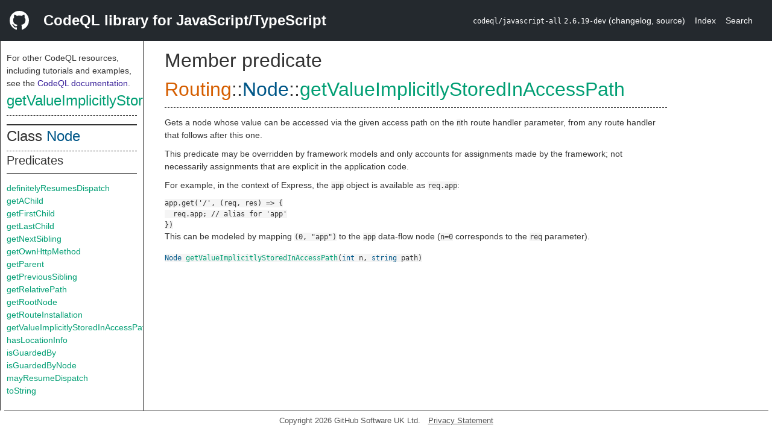

--- FILE ---
content_type: text/html; charset=utf-8
request_url: https://codeql.github.com/codeql-standard-libraries/javascript/semmle/javascript/Routing.qll/predicate.Routing$Routing$Node$getValueImplicitlyStoredInAccessPath.2.html
body_size: 2115
content:
<!DOCTYPE html><html><head><meta charset="utf-8"><meta name="viewport" content="width=device-width, initial-scale=1.0"><meta name="generator" content="qldoc"><meta name="description" content="API documentation for CodeQL"><meta name="keywords" content="CodeQL,QL,getValueImplicitlyStoredInAccessPath"><meta name="addsearch-category" content="JavaScript/TypeScript CodeQL library"><title>getValueImplicitlyStoredInAccessPath</title><link rel="stylesheet" type="text/css" href="https://codeql.github.com/assets/css/primer.css"><link rel="shortcut icon" href="https://codeql.github.com/assets/images/favicon.ico"><link rel="stylesheet" type="text/css" href="../../../qldoc.css"></head><body><div class="Header text-white"><div class="Header-item"><svg class="octicon octicon-mark-github mr-2" height="32" viewbox="0 0 16 16" width="32"><path fill-rule="even-odd" d="M8 0C3.58 0 0 3.58 0 8c0 3.54 2.29 6.53 5.47 7.59.4.07.55-.17.55-.38 0-.19-.01-.82-.01-1.49-2.01.37-2.53-.49-2.69-.94-.09-.23-.48-.94-.82-1.13-.28-.15-.68-.52-.01-.53.63-.01 1.08.58 1.23.82.72 1.21 1.87.87 2.33.66.07-.52.28-.87.51-1.07-1.78-.2-3.64-.89-3.64-3.95 0-.87.31-1.59.82-2.15-.08-.2-.36-1.02.08-2.12 0 0 .67-.21 2.2.82.64-.18 1.32-.27 2-.27.68 0 1.36.09 2 .27 1.53-1.04 2.2-.82 2.2-.82.44 1.1.16 1.92.08 2.12.51.56.82 1.27.82 2.15 0 3.07-1.87 3.75-3.65 3.95.29.25.54.73.54 1.48 0 1.07-.01 1.93-.01 2.2 0 .21.15.46.55.38A8.013 8.013 0 0 0 16 8c0-4.42-3.58-8-8-8z"></path></svg></div><div class="Header-item--full f2 text-bold">CodeQL library for JavaScript/TypeScript</div><div class="Header-item"><span><code>codeql/javascript-all</code> <code>2.6.19-dev</code> <span> (<a title="Changelog" target="_blank" href="https://github.com/github/codeql/tree/codeql-cli/latest/javascript/ql/lib/CHANGELOG.md"><span class=".text-gray-light">changelog</span></a><span>, </span><a title="Source code" target="_blank" href="https://github.com/github/codeql/tree/codeql-cli/latest/javascript/ql/lib"><span class=".text-gray-light">source</span></a><span>)</span></span></span></div><div class="Header-item .text-gray-light"><div class="nav-section"><a href="../../../index.html">Index</a></div></div><div class="Header-item"><a title="Search the CodeQL libraries" target="_blank" href="https://codeql.github.com/codeql-standard-libraries/search.html"><span class=".text-gray-light">Search</span></a></div></div><div id="main"><nav id="sidebar"><div id="sidebar-content" class="pt-2"><div class="nav-section"><p>For other CodeQL resources, including tutorials and examples, see the <a href="https://codeql.github.com/docs/" class="codeql-link" target="_blank">CodeQL documentation</a><p>.</p></p><h2 class="section-heading"><a href="predicate.Routing$Routing$Node$getValueImplicitlyStoredInAccessPath.2.html" class="ref-link ref-predicate">getValueImplicitlyStoredInAccessPath</a></h2><div class="doc-block"><ol class="section-links"><li></li><li></li><li></li></ol></div></div><div class="nav-section"><div><div><h2 class="section-heading"><span>Class <a href="type.Routing$Routing$Node.html" class="ref-link ref-type" title="Class Routing::Node">Node</a></span></h2></div><div><h3 class="subsection-heading">Predicates</h3><div class="doc-block"><table><tbody><tr><td><a href="predicate.Routing$Routing$Node$definitelyResumesDispatch.0.html" class="ref-link ref-predicate" title="Member predicate Routing::Node::definitelyResumesDispatch">definitelyResumesDispatch</a></td></tr><tr><td><a href="predicate.Routing$Routing$Node$getAChild.0.html" class="ref-link ref-predicate" title="Member predicate Routing::Node::getAChild">getAChild</a></td></tr><tr><td><a href="predicate.Routing$Routing$Node$getFirstChild.0.html" class="ref-link ref-predicate" title="Member predicate Routing::Node::getFirstChild">getFirstChild</a></td></tr><tr><td><a href="predicate.Routing$Routing$Node$getLastChild.0.html" class="ref-link ref-predicate" title="Member predicate Routing::Node::getLastChild">getLastChild</a></td></tr><tr><td><a href="predicate.Routing$Routing$Node$getNextSibling.0.html" class="ref-link ref-predicate" title="Member predicate Routing::Node::getNextSibling">getNextSibling</a></td></tr><tr><td><a href="predicate.Routing$Routing$Node$getOwnHttpMethod.0.html" class="ref-link ref-predicate" title="Member predicate Routing::Node::getOwnHttpMethod">getOwnHttpMethod</a></td></tr><tr><td><a href="predicate.Routing$Routing$Node$getParent.0.html" class="ref-link ref-predicate" title="Member predicate Routing::Node::getParent">getParent</a></td></tr><tr><td><a href="predicate.Routing$Routing$Node$getPreviousSibling.0.html" class="ref-link ref-predicate" title="Member predicate Routing::Node::getPreviousSibling">getPreviousSibling</a></td></tr><tr><td><a href="predicate.Routing$Routing$Node$getRelativePath.0.html" class="ref-link ref-predicate" title="Member predicate Routing::Node::getRelativePath">getRelativePath</a></td></tr><tr><td><a href="predicate.Routing$Routing$Node$getRootNode.0.html" class="ref-link ref-predicate" title="Member predicate Routing::Node::getRootNode">getRootNode</a></td></tr><tr><td><a href="predicate.Routing$Routing$Node$getRouteInstallation.0.html" class="ref-link ref-predicate" title="Member predicate Routing::Node::getRouteInstallation">getRouteInstallation</a></td></tr><tr><td><a href="predicate.Routing$Routing$Node$getValueImplicitlyStoredInAccessPath.2.html" class="ref-link ref-predicate" title="Member predicate Routing::Node::getValueImplicitlyStoredInAccessPath">getValueImplicitlyStoredInAccessPath</a></td></tr><tr><td><a href="predicate.Routing$Routing$Node$hasLocationInfo.5.html" class="ref-link ref-predicate" title="Member predicate Routing::Node::hasLocationInfo">hasLocationInfo</a></td></tr><tr><td><a href="predicate.Routing$Routing$Node$isGuardedBy.1.html" class="ref-link ref-predicate" title="Member predicate Routing::Node::isGuardedBy">isGuardedBy</a></td></tr><tr><td><a href="predicate.Routing$Routing$Node$isGuardedByNode.1.html" class="ref-link ref-predicate" title="Member predicate Routing::Node::isGuardedByNode">isGuardedByNode</a></td></tr><tr><td><a href="predicate.Routing$Routing$Node$mayResumeDispatch.0.html" class="ref-link ref-predicate" title="Member predicate Routing::Node::mayResumeDispatch">mayResumeDispatch</a></td></tr><tr><td><a href="predicate.Routing$Routing$Node$toString.0.html" class="ref-link ref-predicate" title="Member predicate Routing::Node::toString">toString</a></td></tr></tbody></table></div></div></div></div></div></nav><div class="overflow-y-auto width-full pt-2"><div id="content"><div><h1 class="section-heading" id="Routing::Routing::Node::getValueImplicitlyStoredInAccessPath"><span><span>Member predicate <span><span><span><a href="module.Routing$Routing.html" class="ref-link ref-module" title="Module Routing">Routing</a></span>::<a href="type.Routing$Routing$Node.html" class="ref-link ref-type" title="Class Routing::Node">Node</a></span>::<a href="predicate.Routing$Routing$Node$getValueImplicitlyStoredInAccessPath.2.html" class="ref-link ref-predicate" title="Member predicate Routing::Node::getValueImplicitlyStoredInAccessPath">getValueImplicitlyStoredInAccessPath</a></span></span></span></h1></div><div><div class="doc-block"><div class="qldoc"><p>Gets a node whose value can be accessed via the given access path on the <code>n</code>th route handler parameter,
from any route handler that follows after this one.</p>
<p>This predicate may be overridden by framework models and only accounts for assignments made by the framework;
not necessarily assignments that are explicit in the application code.</p>
<p>For example, in the context of Express, the <code>app</code> object is available as <code>req.app</code>:</p>
<pre><code class="language-js numbered-code"><span class="numbered-code-line">app.get(&#39;/&#39;, (req, res) &#61;&gt; {
</span><span class="numbered-code-line">  req.app; // alias for &#39;app&#39;
</span><span class="numbered-code-line">})
</span></code></pre>
<p>This can be modeled by mapping <code>(0, &#34;app&#34;)</code> to the <code>app</code> data-flow node (<code>n&#61;0</code> corresponds
to the <code>req</code> parameter).</p>
</div></div></div><div><code><span><a href="../dataflow/DataFlow.qll/type.DataFlow$DataFlow$Node.html" class="ref-link ref-type" title="Class DataFlow::Node">Node</a> </span><a href="predicate.Routing$Routing$Node$getValueImplicitlyStoredInAccessPath.2.html" class="ref-link ref-predicate" title="Member predicate Routing::Node::getValueImplicitlyStoredInAccessPath">getValueImplicitlyStoredInAccessPath</a><span>(<span><a href="../../../type.int.html" class="ref-link ref-type" title="Primitive type int">int</a> n</span>, <span><a href="../../../type.string.html" class="ref-link ref-type" title="Primitive type string">string</a> path</span>)</span></code></div></div></div></div><footer id="content-footer">Copyright 2026 GitHub Software UK Ltd.<a title="Privacy statement and tracking preferences" target="_blank" href="https://docs.github.com/github/site-policy/github-privacy-statement">Privacy Statement</a></footer></body></html>